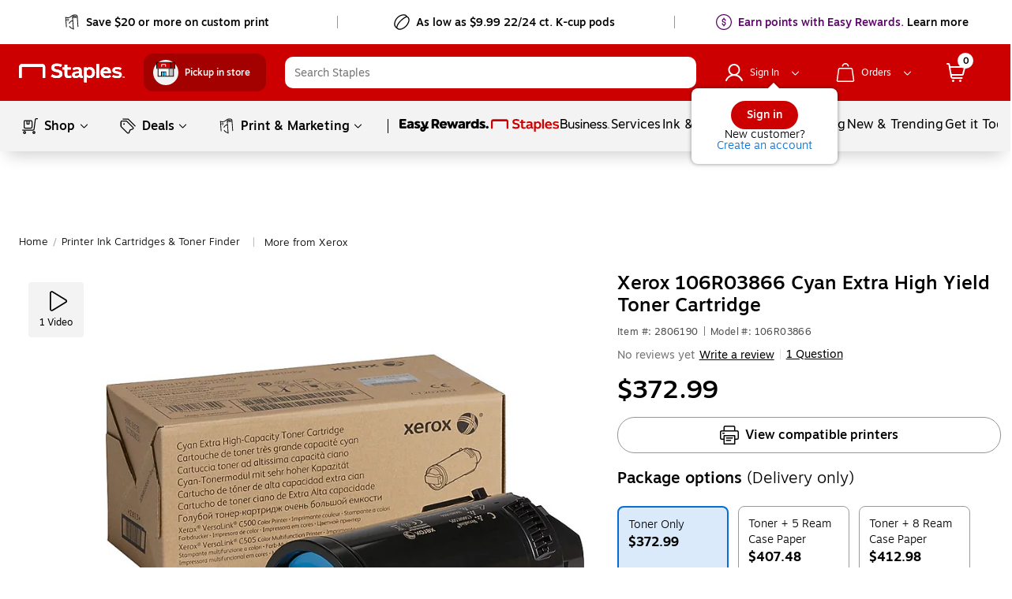

--- FILE ---
content_type: text/html; charset=utf-8
request_url: https://ws.cs.1worldsync.com/d5eea376/page/9b7e706240?mf=Xerox&pn=106R03866&cpn=2806190&lang=en&market=US
body_size: 28694
content:
<!DOCTYPE html>
<html>
<head>
<meta http-equiv='Content-Type' content='text/html; charset=UTF-8'/>
<meta name='viewport' content='width=device-width, initial-scale=1.0, maximum-scale=1.0'>
<!-- ### PAGE HEAD BEGIN ### -->
<script type='text/javascript'>window["ccs_cc_initParams"] = ["d5eea376", "ws.cs.1worldsync.com"];
</script>
<!-- ### PAGE HEAD END ### -->
</head>
<body>
<!-- ### PAGE CONTENT BEGIN ### -->
<script type='text/javascript'>var link = document.createElement( "link" );
link.href = "https://cdn.cs.1worldsync.com/syndication/inlinecontent/fonts/motivasans/stylesheet.css";
link.type = "text/css";
link.rel = "stylesheet";

document.getElementsByTagName("head")[0].appendChild(link);

window.ccsIframeId = "ccsStaplesIframeId";

"use strict";

(function() {
    var ccs_icAutoheightSender = {};

    var utils = {
        getHeight: function() {
            var body = document.body;
            var html = document.documentElement;
            return Math.max(body.offsetHeight, html.offsetHeight);
        }
    };

    var createMessage = function() {
        return {
            height: utils.getHeight(),
            iframeId: window.ccsIframeId
        };
    };

    var sendMessage = function(message) {
        var messageString = JSON.stringify(message);
        window.parent.postMessage(messageString, "*");
    };

    ccs_icAutoheightSender.sendHeightUpdateRequest = function(event) {
        var messageParams = createMessage();
        if (event && event.detail) {
            messageParams.height = event.detail.height;
        }
        var message = {
            messageType: "heightUpdateRequest",
            params: messageParams
        };
        sendMessage(message);
    };

    window.ccs_icAutoheightSender = ccs_icAutoheightSender;
})();
</script>


<div id="inline-9c0dd2" class="ccs-cc-inline ccs-cc-inline-xerox ccs-cc-lang-enusa ccs-cc-lightbox-disabled ccs-cc-block-inline">
	<div class="ccs-clear"></div>
	<div id="top-9c0dd2" data-ccs-cc-inline-jumplink="Top" data-ccs-jumplink-hidden="true"></div>

	

<div class="ccs-cc-inline-section ccs-cc-inline-intro">
	From the manufacturer
</div>

	

<div 
	data-elementid='inline-content-features[xerox]' data-context='{"labels":["Genuine","Supplies"],"mobile":false}' data-ccs-cc-inline-jumplink='Features'
	class="ccs-cc-inline-section ccs-cc-inline-features"
	data-display-mode="noheader">
	

<div class="ccs-cc-inline-features-block ccs-cc-fc ccs-cc-inline-noautoplay">
	<div class="ccs-cc-fc-items" tabindex="0">
		

<div class="ccs-cc-inline-features-block ccs-cc-inline-single-feature" >
	

	<div class="ccs-cc-inline-feature" data-type='media'>
		
		<div class="ccs-cc-inline-feature-content ccs-cc-inline-thumbnail"><!--
			-->

<a class="ccs-cc-inline-thumbnail-image ccs-cc-inline-thumbnail-media"
	href="javascript:;"
	data-url="https://cdn.cs.1worldsync.com/syndication/mediaserverredirect/5849ae779856426f5a4cf558ded9106f/original.png"
	data-media-type="image"
	data-caption="Side shot of a parrot showing fine details of the feathers with vibrant colors"
	title="Side shot of a parrot showing fine details of the feathers with vibrant colors show larger image">
		<span class="ccs-cc-inline-image-zoom"></span>
		<img src="data:image/gif;base64,"
			alt="Side shot of a parrot showing fine details of the feathers with vibrant colors"
			data-src="https://cdn.cs.1worldsync.com/syndication/mediaserverredirect/5849ae779856426f5a4cf558ded9106f/width(1200).png"
			data-large="https://cdn.cs.1worldsync.com/syndication/mediaserverredirect/5849ae779856426f5a4cf558ded9106f/original.png"
			data-alt-text="Please wait while content is loading..."
			aria-label="Side shot of a parrot showing fine details of the feathers with vibrant colors"
			
	
		/>
	
</a>
<!--
		--></div>
		
	</div>
</div>

		

<div class="ccs-cc-inline-features-block ccs-cc-inline-single-feature" >
	

	<div class="ccs-cc-inline-feature" data-type='media'>
		
		<div class="ccs-cc-inline-feature-content ccs-cc-inline-thumbnail"><!--
			-->

<a class="ccs-cc-inline-thumbnail-image ccs-cc-inline-thumbnail-media"
	href="javascript:;"
	data-url="https://cdn.cs.1worldsync.com/syndication/mediaserverredirect/cb7c47a48161b895099bcd3a14526b35/original.png"
	data-media-type="image"
	data-caption="Beautiful night sky with the Milky Way and trees"
	title="Beautiful night sky with the Milky Way and trees show larger image">
		<span class="ccs-cc-inline-image-zoom"></span>
		<img src="data:image/gif;base64,"
			alt="Beautiful night sky with the Milky Way and trees"
			data-src="https://cdn.cs.1worldsync.com/syndication/mediaserverredirect/cb7c47a48161b895099bcd3a14526b35/width(1200).png"
			data-large="https://cdn.cs.1worldsync.com/syndication/mediaserverredirect/cb7c47a48161b895099bcd3a14526b35/original.png"
			data-alt-text="Please wait while content is loading..."
			aria-label="Beautiful night sky with the Milky Way and trees"
			
	
		/>
	
</a>
<!--
		--></div>
		
	</div>
</div>

		

<div class="ccs-cc-inline-features-block ccs-cc-inline-single-feature" >
	

	<div class="ccs-cc-inline-feature" data-type='media'>
		
		<div class="ccs-cc-inline-feature-content ccs-cc-inline-thumbnail"><!--
			-->

<a class="ccs-cc-inline-thumbnail-image ccs-cc-inline-thumbnail-media"
	href="javascript:;"
	data-url="https://cdn.cs.1worldsync.com/syndication/mediaserverredirect/f3624aac2641c19201485f37e37193d7/original.png"
	data-media-type="image"
	data-caption="Aerial perspective of ocean waves on sun drenched golden beach"
	title="Aerial perspective of ocean waves on sun drenched golden beach show larger image">
		<span class="ccs-cc-inline-image-zoom"></span>
		<img src="data:image/gif;base64,"
			alt="Aerial perspective of ocean waves on sun drenched golden beach"
			data-src="https://cdn.cs.1worldsync.com/syndication/mediaserverredirect/f3624aac2641c19201485f37e37193d7/width(1200).png"
			data-large="https://cdn.cs.1worldsync.com/syndication/mediaserverredirect/f3624aac2641c19201485f37e37193d7/original.png"
			data-alt-text="Please wait while content is loading..."
			aria-label="Aerial perspective of ocean waves on sun drenched golden beach"
			
	
		/>
	
</a>
<!--
		--></div>
		
	</div>
</div>

		

<div class="ccs-cc-inline-features-block ccs-cc-inline-single-feature" >
	

	<div class="ccs-cc-inline-feature" data-type='media'>
		
		<div class="ccs-cc-inline-feature-content ccs-cc-inline-thumbnail"><!--
			-->

<a class="ccs-cc-inline-thumbnail-image ccs-cc-inline-thumbnail-media"
	href="javascript:;"
	data-url="https://cdn.cs.1worldsync.com/syndication/mediaserverredirect/d103084291a778291930b475465e4f56/original.png"
	data-media-type="image"
	data-caption="Stack of very large boulders with a climber looking very small by comparison"
	title="Stack of very large boulders with a climber looking very small by comparison show larger image">
		<span class="ccs-cc-inline-image-zoom"></span>
		<img src="data:image/gif;base64,"
			alt="Stack of very large boulders with a climber looking very small by comparison"
			data-src="https://cdn.cs.1worldsync.com/syndication/mediaserverredirect/d103084291a778291930b475465e4f56/width(1200).png"
			data-large="https://cdn.cs.1worldsync.com/syndication/mediaserverredirect/d103084291a778291930b475465e4f56/original.png"
			data-alt-text="Please wait while content is loading..."
			aria-label="Stack of very large boulders with a climber looking very small by comparison"
			
	
		/>
	
</a>
<!--
		--></div>
		
	</div>
</div>

		
	</div>
	<div class="ccs-cc-fc-custom-controls">
		<a class="ccs-cc-fc-play-pause-btn ccs-pause" href="javascript:;"  role="button" data-role="none" aria-label="click to pause"><span></span></a>
	</div>
	<div class="ccs-cc-fc-arrows">
		<a class="ccs-cc-fc-arrow ccs-slick-prev" href="javascript:;"  role="button" data-role="none" aria-label="show previous slide"><span></span></a>
		<a class="ccs-cc-fc-arrow ccs-slick-next" href="javascript:;"  role="button" data-role="none" aria-label="show next slide"><span></span></a>
	</div>
</div>

	
</div>


<div id="media-9c0dd2"
	data-elementid='inline-content-gallery[xerox]' data-context='{"labels":["Genuine","Supplies"],"mobile":false}' data-ccs-cc-inline-jumplink='Media'
	class="ccs-cc-inline-section ccs-cc-inline-media"
	data-display-mode="withheader">
	

<div class="ccs-cc-ig ccs-cc-ig-cloud">
	<div class="ccs-cc-ig-cloud-viewport" >
		<button type="button" aria-label="show previous image" class="ccs-ig-viewport-arrow ccs-slick-arrow ccs-slick-prev"><span></span></button>
		<button type="button" aria-label="show next image" class="ccs-ig-viewport-arrow ccs-slick-arrow ccs-slick-next"><span></span></button>
	</div>
	<div class="ccs-slick-slider">
	
			<div class="ccs-slick-slide"
				data-media-type="video"
				data-image-url="https://cdn.cs.1worldsync.com/syndication/mediaserverredirect/8f60f6696b132051b1d6a2eea88d34aa/video_width20(600).jpg"
				data-video-url="https://cdn.cs.1worldsync.com/syndication/mediaserverredirect/8f60f6696b132051b1d6a2eea88d34aa/original.mp4"
				data-transcoded-video-url=""
				data-caption="Benefits of Xerox Genuine Toner"
				data-cc-url=""
				data-cc-lang="">
				<a class="ccs-cc-thumbnail-wrapper" href="javascript:;">
					<img src="data:image/gif;base64," 
					     data-lazy="https://cdn.cs.1worldsync.com/syndication/mediaserverredirect/8f60f6696b132051b1d6a2eea88d34aa/video_thumbnail20(200x120).jpg"
					     alt="slide {0} of {1}, zoom in, Benefits of Xerox Genuine Toner" 
					     />
					<span class="ccs-cc-inline-video-play-icon"></span>
				
					<span class="ccs-cc-video-duration">0:24</span>
				
				</a>
			</div>
	
	</div>
</div>


	
</div>


<div 
	data-elementid='inline-content-features[xerox]' data-context='{"labels":["Genuine","Supplies"],"mobile":false}' data-ccs-cc-inline-jumplink='Features'
	class="ccs-cc-inline-section ccs-cc-inline-features"
	data-display-mode="noheader">
	

<div class="ccs-cc-inline-features-block ccs-cc-fc ccs-cc-inline-noautoplay">
	<div class="ccs-cc-fc-items" tabindex="0">
		

<div class="ccs-cc-inline-features-block ccs-cc-inline-single-feature" >
	

	<div class="ccs-cc-inline-feature" data-type='media'>
		
		<div class="ccs-cc-inline-feature-content ccs-cc-inline-thumbnail"><!--
			-->

<a class="ccs-cc-inline-thumbnail-image ccs-cc-inline-thumbnail-media"
	href="javascript:;"
	data-url="https://cdn.cs.1worldsync.com/syndication/mediaserverredirect/f4f4d0e324c1d695c74bd5365de51908/original.png"
	data-media-type="image"
	data-caption="Background of green and clear glass bottles collected for recycling"
	title="Background of green and clear glass bottles collected for recycling show larger image">
		<span class="ccs-cc-inline-image-zoom"></span>
		<img src="data:image/gif;base64,"
			alt="Background of green and clear glass bottles collected for recycling"
			data-src="https://cdn.cs.1worldsync.com/syndication/mediaserverredirect/f4f4d0e324c1d695c74bd5365de51908/width(1200).png"
			data-large="https://cdn.cs.1worldsync.com/syndication/mediaserverredirect/f4f4d0e324c1d695c74bd5365de51908/original.png"
			data-alt-text="Please wait while content is loading..."
			aria-label="Background of green and clear glass bottles collected for recycling"
			
	
		/>
	
</a>
<!--
		--></div>
		
	</div>
</div>

		

<div class="ccs-cc-inline-features-block ccs-cc-inline-single-feature" >
	

	<div class="ccs-cc-inline-feature" data-type='media'>
		
		<div class="ccs-cc-inline-feature-content ccs-cc-inline-thumbnail"><!--
			-->

<a class="ccs-cc-inline-thumbnail-image ccs-cc-inline-thumbnail-media"
	href="javascript:;"
	data-url="https://cdn.cs.1worldsync.com/syndication/mediaserverredirect/a7e67d9065017414d420eb88a5a24c4a/original.png"
	data-media-type="image"
	data-caption="Beautiful ocean surfing wave breaking with drops and splashes"
	title="Beautiful ocean surfing wave breaking with drops and splashes show larger image">
		<span class="ccs-cc-inline-image-zoom"></span>
		<img src="data:image/gif;base64,"
			alt="Beautiful ocean surfing wave breaking with drops and splashes"
			data-src="https://cdn.cs.1worldsync.com/syndication/mediaserverredirect/a7e67d9065017414d420eb88a5a24c4a/width(1200).png"
			data-large="https://cdn.cs.1worldsync.com/syndication/mediaserverredirect/a7e67d9065017414d420eb88a5a24c4a/original.png"
			data-alt-text="Please wait while content is loading..."
			aria-label="Beautiful ocean surfing wave breaking with drops and splashes"
			
	
		/>
	
</a>
<!--
		--></div>
		
	</div>
</div>

		

<div class="ccs-cc-inline-features-block ccs-cc-inline-single-feature" >
	

	<div class="ccs-cc-inline-feature" data-type='media'>
		
		<div class="ccs-cc-inline-feature-content ccs-cc-inline-thumbnail"><!--
			-->

<a class="ccs-cc-inline-thumbnail-image ccs-cc-inline-thumbnail-media"
	href="javascript:;"
	data-url="https://cdn.cs.1worldsync.com/syndication/mediaserverredirect/b2d33aedd1ebf26834f0d1c11d883945/original.png"
	data-media-type="image"
	data-caption="Green tree branches with leaves and sustainable glass building"
	title="Green tree branches with leaves and sustainable glass building show larger image">
		<span class="ccs-cc-inline-image-zoom"></span>
		<img src="data:image/gif;base64,"
			alt="Green tree branches with leaves and sustainable glass building"
			data-src="https://cdn.cs.1worldsync.com/syndication/mediaserverredirect/b2d33aedd1ebf26834f0d1c11d883945/width(1200).png"
			data-large="https://cdn.cs.1worldsync.com/syndication/mediaserverredirect/b2d33aedd1ebf26834f0d1c11d883945/original.png"
			data-alt-text="Please wait while content is loading..."
			aria-label="Green tree branches with leaves and sustainable glass building"
			
	
		/>
	
</a>
<!--
		--></div>
		
	</div>
</div>

		
	</div>
	<div class="ccs-cc-fc-custom-controls">
		<a class="ccs-cc-fc-play-pause-btn ccs-pause" href="javascript:;"  role="button" data-role="none" aria-label="click to pause"><span></span></a>
	</div>
	<div class="ccs-cc-fc-arrows">
		<a class="ccs-cc-fc-arrow ccs-slick-prev" href="javascript:;"  role="button" data-role="none" aria-label="show previous slide"><span></span></a>
		<a class="ccs-cc-fc-arrow ccs-slick-next" href="javascript:;"  role="button" data-role="none" aria-label="show next slide"><span></span></a>
	</div>
</div>

	
</div>


<div 
	data-elementid='inline-content-hotspots[xerox]' data-context='{"labels":["Genuine","Supplies"],"mobile":false}' data-ccs-cc-inline-jumplink='Image Hot Spots'
	class="ccs-cc-inline-section ccs-cc-inline-hotspots"
	data-display-mode="noheader">
	<div class="ccs-hotspots-container">
	<img loading="lazy" src="https://cdn.cs.1worldsync.com/syndication/mediaserverredirect/fd72632f2b1dad3ddf8866f0c4ad2652/width(1200).png" alt="Main hotspot image" class="ccs-hotspots-image" data-hotspots="[{&quot;x&quot;:0.17285714285714285,&quot;y&quot;:0.41738864406543297,&quot;type&quot;:&quot;textimage&quot;,&quot;description&quot;:&quot;Free, hassle-free cartridge recycling* enables a circular economy.&quot;,&quot;mediaUrl&quot;:&quot;https://cdn.cs.1worldsync.com/syndication/mediaserverredirect/f8af061a4fea3813c8b72f7a09a52bd4/width(400).png&quot;,&quot;transcodedUrl&quot;:&quot;&quot;,&quot;previewUrl&quot;:&quot;&quot;,&quot;altText&quot;:&quot;Aerial view of a large green forest&quot;},{&quot;x&quot;:0.5128571428571429,&quot;y&quot;:0.32674198474347,&quot;type&quot;:&quot;textimage&quot;,&quot;description&quot;:&quot;Keep going page after page with print volumes you can always rely on.&quot;,&quot;mediaUrl&quot;:&quot;https://cdn.cs.1worldsync.com/syndication/mediaserverredirect/24d811a31e00a17d2979e33fd7433a80/width(400).png&quot;,&quot;transcodedUrl&quot;:&quot;&quot;,&quot;previewUrl&quot;:&quot;&quot;,&quot;altText&quot;:&quot;Lavender flowers in rows on a lilac field&quot;},{&quot;x&quot;:0.51571428571428568,&quot;y&quot;:0.71024708187485186,&quot;type&quot;:&quot;textimage&quot;,&quot;description&quot;:&quot;Assurance of an impressive range of tones and detail to take your results higher.&quot;,&quot;mediaUrl&quot;:&quot;https://cdn.cs.1worldsync.com/syndication/mediaserverredirect/76b1c10df6f613db785b5a2c4f0edd50/width(400).png&quot;,&quot;transcodedUrl&quot;:&quot;&quot;,&quot;previewUrl&quot;:&quot;&quot;,&quot;altText&quot;:&quot;Mountains featuring striking rich and varied colors&quot;},{&quot;x&quot;:0.8571428571428571,&quot;y&quot;:0.28490506505641011,&quot;type&quot;:&quot;textimage&quot;,&quot;description&quot;:&quot;Pristine quality that shows finer results which compatibles struggle to match.&quot;,&quot;mediaUrl&quot;:&quot;https://cdn.cs.1worldsync.com/syndication/mediaserverredirect/89943d1fe3b5fb5aedc3e14679215d20/width(400).png&quot;,&quot;transcodedUrl&quot;:&quot;&quot;,&quot;previewUrl&quot;:&quot;&quot;,&quot;altText&quot;:&quot;Branches of blossoming apricot with fine details of flowers and soft focus on gentle light blue sky background&quot;},{&quot;x&quot;:0.81,&quot;y&quot;:0.88805399054485623,&quot;type&quot;:&quot;textimage&quot;,&quot;description&quot;:&quot;Beautiful fine line details for crisp prints that attract customer attention every time.&quot;,&quot;mediaUrl&quot;:&quot;https://cdn.cs.1worldsync.com/syndication/mediaserverredirect/e6a18711094b5fa63dbcae313cd3eaa1/width(400).png&quot;,&quot;transcodedUrl&quot;:&quot;&quot;,&quot;previewUrl&quot;:&quot;&quot;,&quot;altText&quot;:&quot;Close up of red peony flower with deep color and fine details&quot;}]" />


</div>

	
</div>


<div 
	data-elementid='inline-content-features[xerox]' data-context='{"labels":["Genuine","Supplies"],"mobile":false}' data-ccs-cc-inline-jumplink='Features'
	class="ccs-cc-inline-section ccs-cc-inline-features"
	data-display-mode="noheader">
	

<div class="ccs-cc-inline-features-block ccs-cc-fc ccs-cc-inline-noautoplay">
	<div class="ccs-cc-fc-items" tabindex="0">
		

<div class="ccs-cc-inline-features-block ccs-cc-inline-single-feature" >
	

	<div class="ccs-cc-inline-feature" data-type='media'>
		
		<div class="ccs-cc-inline-feature-content ccs-cc-inline-thumbnail"><!--
			-->

<a class="ccs-cc-inline-thumbnail-image ccs-cc-inline-thumbnail-media"
	href="javascript:;"
	data-url="https://cdn.cs.1worldsync.com/syndication/mediaserverredirect/a63f3c18838691b3c04d9edc0006178f/original.png"
	data-media-type="image"
	data-caption="Large vibrant and healthy tropical leaves overlapping"
	title="Large vibrant and healthy tropical leaves overlapping show larger image">
		<span class="ccs-cc-inline-image-zoom"></span>
		<img src="data:image/gif;base64,"
			alt="Large vibrant and healthy tropical leaves overlapping"
			data-src="https://cdn.cs.1worldsync.com/syndication/mediaserverredirect/a63f3c18838691b3c04d9edc0006178f/width(1200).png"
			data-large="https://cdn.cs.1worldsync.com/syndication/mediaserverredirect/a63f3c18838691b3c04d9edc0006178f/original.png"
			data-alt-text="Please wait while content is loading..."
			aria-label="Large vibrant and healthy tropical leaves overlapping"
			
	
		/>
	
</a>
<!--
		--></div>
		
	</div>
</div>

		

<div class="ccs-cc-inline-features-block ccs-cc-inline-single-feature" >
	

	<div class="ccs-cc-inline-feature" data-type='media'>
		
		<div class="ccs-cc-inline-feature-content ccs-cc-inline-thumbnail"><!--
			-->

<a class="ccs-cc-inline-thumbnail-image ccs-cc-inline-thumbnail-media"
	href="javascript:;"
	data-url="https://cdn.cs.1worldsync.com/syndication/mediaserverredirect/07bd9d75cde0ae3d6687b502aac8aed3/original.png"
	data-media-type="image"
	data-caption="Close up of sunflower in full bloom attracting a bee"
	title="Close up of sunflower in full bloom attracting a bee show larger image">
		<span class="ccs-cc-inline-image-zoom"></span>
		<img src="data:image/gif;base64,"
			alt="Close up of sunflower in full bloom attracting a bee"
			data-src="https://cdn.cs.1worldsync.com/syndication/mediaserverredirect/07bd9d75cde0ae3d6687b502aac8aed3/width(1200).png"
			data-large="https://cdn.cs.1worldsync.com/syndication/mediaserverredirect/07bd9d75cde0ae3d6687b502aac8aed3/original.png"
			data-alt-text="Please wait while content is loading..."
			aria-label="Close up of sunflower in full bloom attracting a bee"
			
	
		/>
	
</a>
<!--
		--></div>
		
	</div>
</div>

		
	</div>
	<div class="ccs-cc-fc-custom-controls">
		<a class="ccs-cc-fc-play-pause-btn ccs-pause" href="javascript:;"  role="button" data-role="none" aria-label="click to pause"><span></span></a>
	</div>
	<div class="ccs-cc-fc-arrows">
		<a class="ccs-cc-fc-arrow ccs-slick-prev" href="javascript:;"  role="button" data-role="none" aria-label="show previous slide"><span></span></a>
		<a class="ccs-cc-fc-arrow ccs-slick-next" href="javascript:;"  role="button" data-role="none" aria-label="show next slide"><span></span></a>
	</div>
</div>

	
</div>


	<div class="ccs-cc-inline-ensure-style-loaded" style="display: none; width: 0; height: 0;"></div>
</div>

<link href='https://cdn.cs.1worldsync.com/static/pe/25_11_10_3/25_11_10_3/Content/ContentCast/Inline/Inline.css' rel='stylesheet' type='text/css'/>
<link href='https://cdn.cs.1worldsync.com/static/pe/25_11_10_3/25_11_10_3/Content/fancybox3/jquery.fancybox.css' rel='stylesheet' type='text/css'/>
<link href='https://cdn.cs.1worldsync.com/static/pe/25_11_10_3/25_11_10_3/Content/videoPlayer/mediaelementjs3/mediaelementjs.css' rel='stylesheet' type='text/css'/>
<link href='https://cdn.cs.1worldsync.com/redirect/gp-subscriber-files/d5eea376/9b7e706240/Style.Minified/20241213111716.css' rel='stylesheet' type='text/css'/>
<script type='text/javascript' src='https://cdn.cs.1worldsync.com/static/pe/25_11_10_3/25_11_10_3/jsc/cl1ws.js'></script>
<script type='text/javascript' src='https://cdn.cs.1worldsync.com/static/pe/25_11_10_3/25_11_10_3/Content/jquery/jquery-3.5.1.modified.min.js'></script>
<script type='text/javascript' src='https://cdn.cs.1worldsync.com/static/pe/25_11_10_3/25_11_10_3/Content/videoPlayer/video-player.min.js'></script>
<script type='text/javascript' src='https://cdn.cs.1worldsync.com/static/pe/25_11_10_3/25_11_10_3/Content/fancybox3/jquery.fancybox.min.js'></script>
<script type='text/javascript' src='https://cdn.cs.1worldsync.com/static/pe/25_11_10_3/25_11_10_3/Content/ElementQueries/element-queries.min.js'></script>
<script type='text/javascript' src='https://cdn.cs.1worldsync.com/static/pe/25_11_10_3/25_11_10_3/Content/slick/slick.modified.min.js'></script>
<script type='text/javascript' src='https://cdn.cs.1worldsync.com/static/pe/25_11_10_3/25_11_10_3/Content/ContentCast/Inline/inline.min.js'></script>
<script type='text/javascript' src='https://cdn.cs.1worldsync.com/static/pe/25_11_10_3/25_11_10_3/Content/qtip/jquery.qtip.modified.min.js'></script>
<script type='text/javascript'>
ccs_require('inlineContent');ccs_require('inlineContent')({"inlineContentId":"inline-9c0dd2","logCall":"{\"logFunctionName\":\"ccs_cc_loge_7cac5d\",\"paramsFunctionName\":\"ccs_cc_gete_params_7cac5d\",\"eventId\":\"31411825\"}","isRtl":false,"containerClass":"ccs-cc-inline-xerox","video":{"pluginPath":"https://cdn.cs.1worldsync.com/static/pe/25_11_10_3/25_11_10_3/Content/videoPlayer/mediaelementjs3/","disableCC":false},"lightbox":{"disabled":true,"backButtonText":"Back","poweredByLogoUrl":"https://cdn.cs.1worldsync.com/syndication/poweredby/1ws/svg/dark/en.svg","poweredByAltText":"Powered by 1WorldSync ContentCast"},"jumplinks":{"enabled":false,"description":"Quick Start Guide"},"media":{"showLargeImg":"show larger image","zoomIn":"zoom in","slidePosition":"slide {0} of {1}"},"features":{"autoPlayVideoInViewPort":false,"carousel":{"speed":5000,"arrows":true,"points":true,"playpause":false},"disableLazyLoad":true,"swapBreakpoint":570,"zoom":{"enabled":false}},"hotspots":{},"accordion":{"expandedText":"hides content","collapsedText":"shows more content"},"spritespin":null,"footer":{"anchorOffScreenText":"footnote"},"product":null,"comparisonTable":null,"augmentedReality":{"autoLoad":false,"launchInLightbox":false,"autoLaunchAr":false,"qrDisplayMode":"page"}});;;;;;ccs_require('ElementQueries').init('#inline-9c0dd2', {"max-width":[570,790,680,900]});


ccs_util.initViewportEvent([{"id":"inline-9c0dd2","callback":"ccs_cc_loge_7cac5d('7277209f');"}]);ccs_cc_loge_7cac5d('064993cd');
function ccs_cc_gete_params_7cac5d(id){switch(id){
case '31411825': return { et: 'Interaction', serverParams: {"Action":"","ElementIds":"inline-content[xerox]","ElementContext":"{\"labels\":[\"Genuine\",\"Supplies\"],\"mobile\":false}"} };break;
case '7277209f': return { et: 'Submit', serverParams: {"Action":"display","ElementIds":"inline-content[xerox]","ElementContext":"{\"labels\":[\"Genuine\",\"Supplies\"],\"mobile\":false}","ActionContext":"viewport"} };break;
case '064993cd': return { et: 'ProductHookLoad', serverParams: {"ElementIds":"inline-content[xerox],inline-content-features[xerox],inline-content-hotspots[xerox],inline-content-gallery[xerox]","ElementContext":"{\"inline-content\":{\"labels\":[\"Genuine\",\"Supplies\"],\"mobile\":false},\"inline-content-features\":{\"labels\":[\"Genuine\",\"Supplies\"],\"mobile\":false},\"inline-content-hotspots\":{\"labels\":[\"Genuine\",\"Supplies\"],\"mobile\":false},\"inline-content-gallery\":{\"labels\":[\"Genuine\",\"Supplies\"],\"mobile\":false}}","ServerTime":"58","ResultCode":"0"} };break;
}}
function ccs_cc_loge_7cac5d(id, clientParams){
var eventInfo = ccs_cc_gete_params_7cac5d(id); if(!eventInfo) return;
ccs_cc_log.logEvent (eventInfo.et, 'SKey=d5eea376&LCID=1033&Market=US&Locale=EN-USA&ZoneId=9b7e706240&ZoneVer=118&MfgPn=106R03866&MasterId=10585bf2f15be256&CatalogId=a4873db7-84fa-4a66-84ce-aaa36749e781&SMfgName=Xerox&SMfgPn=106R03866&SUpcEan=00095205863499&ProductId=2806190&MfgId=192', eventInfo.serverParams, clientParams); }


if (typeof ccs_cc_ready != "undefined" && ccs_cc_ready != null) ccs_cc_ready();
</script>
<script type='text/javascript'>(function() {
    var resizeEventName = "ccsResize";

    document.addEventListener(resizeEventName, function(event) {
        setTimeout(function() {
            ccs_icAutoheightSender.sendHeightUpdateRequest(event);
        }, 200);
    });

    ccs_icAutoheightSender.sendHeightUpdateRequest();

    var inlineClassName = "ccs-cc-inline";
    var inlineElement = document.getElementsByClassName(inlineClassName)[0];

    if (!inlineElement || window.getComputedStyle(inlineElement).display === "none") {
        var observerConfig = {
            attributes: true,
            childList: true,
            subtree: true
        };

        var checkHeightChange = function() {
            var threshold = 20;
            var bodyHeight = document.body.offsetHeight;
            var outerHeight = window.outerHeight;
            if (Math.abs(bodyHeight - outerHeight) > threshold) {
                var resizeEvent = document.createEvent("CustomEvent");
                resizeEvent.initEvent(resizeEventName, true, true);
                document.dispatchEvent(resizeEvent);
            }
        };

        var observer = new MutationObserver(checkHeightChange);
        observer.observe(document.body, observerConfig);
    }
})();




(function($){
    if (!$) return;
    let logo_div = $('.ccs-logo-ls');
    if (!logo_div.length) return;
    let inline_div = $('.ccs-cc-inline');
    if (!inline_div.length) logo_div.hide();
}(window.ccsJq));


var style = document.createElement( "style" );
style.innerText = " a:not(.ccs-cc-inline-acc-header) {color:#c00 !important}";
document.getElementsByTagName("head")[0].appendChild(style);

/* CCSDT - 10919 */

(function($){
    if(!$) return;
  $(':header').each(function () {
     var htmlnew = $(this).prop('outerHTML').replace(/h[1-5]/g,function(val) {return 'h' + (+val[1] + 1)});
     $(this).replaceWith(htmlnew);
});
})(window.ccsJq);



/* remove HP duplicate videos */

(function($){
    if(!$) return;
    let hp_inline = $('.ccs-cc-inline-hp');
    if (!hp_inline.length) return;
    let all_videos = hp_inline.find('[data-video-url]');
    all_videos.each(function() {
        let video_url = $(this).attr('data-video-url');
        let section = $('.ccs-cc-inline-section').has(`[data-video-url="${video_url}"]`);
        if (section.length == 2) section[1].remove();
    });
}(window.ccsJq));




</script>
<!-- ### PAGE CONTENT END ### -->
</body>
</html>


--- FILE ---
content_type: text/css; charset=UTF-8
request_url: https://www.staples.com/_next/static/css/358.f58dc6bd1faaeaf0314d.css
body_size: 591
content:
.expanded-packages__expanded_packages{border-bottom:1px solid #ddd;margin-bottom:36px;padding-bottom:17px}@media (min-width:601px)and (max-width:820px){.expanded-packages__expanded_packages{margin-bottom:24px}}@media (max-width:359px){.expanded-packages__expanded_packages{margin-bottom:24px;padding-bottom:9px}}@media (min-width:360px)and (max-width:600px){.expanded-packages__expanded_packages{margin-bottom:18px;padding-bottom:12px}}.expanded-packages__expanded_packages .expanded-packages__expanded_packages_title{font-family:Motiva-Medium,Helvetica,Arial,sans-serif;color:#000;font-size:20px}@media (min-width:821px)and (max-width:1024px){.expanded-packages__expanded_packages .expanded-packages__expanded_packages_title{font-size:18px}}@media (min-width:601px)and (max-width:820px){.expanded-packages__expanded_packages .expanded-packages__expanded_packages_title{font-size:18px}}@media (min-width:360px)and (max-width:600px){.expanded-packages__expanded_packages .expanded-packages__expanded_packages_title{font-size:18px}}.expanded-packages__expanded_packages .expanded-packages__expanded_packages_title .expanded-packages__delivery_only{font-family:Motiva-Light,Helvetica,Arial,sans-serif}.expanded-packages__expanded_packages .expanded-packages__expanded_packages_option{margin-top:20px}@media (min-width:360px)and (max-width:600px){.expanded-packages__expanded_packages .expanded-packages__expanded_packages_option{max-width:288px}}.expanded-packages__expanded_packages .expanded-packages__expanded_packages_option ul{margin:0;display:flex;flex-flow:wrap}.expanded-packages__expanded_packages .expanded-packages__expanded_packages_option ul li{margin:0;padding:12px;cursor:pointer;height:100%}.expanded-packages__expanded_packages .expanded-packages__expanded_packages_option ul li:before{content:""}.expanded-packages__expanded_packages .expanded-packages__expanded_packages_option .expanded-packages__options_list .expanded-packages__option_available>div{width:100%;height:100%}.expanded-packages__expanded_packages .expanded-packages__expanded_packages_option .expanded-packages__options_list .expanded-packages__option_available{margin-right:12px;margin-bottom:12px;width:161px;color:#000;border:1px solid #9b9b9b;border-radius:8px;line-height:16px}@media (min-width:821px)and (max-width:1024px){.expanded-packages__expanded_packages .expanded-packages__expanded_packages_option .expanded-packages__options_list .expanded-packages__option_available{width:100%}}@media (min-width:601px)and (max-width:820px){.expanded-packages__expanded_packages .expanded-packages__expanded_packages_option .expanded-packages__options_list .expanded-packages__option_available{width:100%}}@media (min-width:360px)and (max-width:600px){.expanded-packages__expanded_packages .expanded-packages__expanded_packages_option .expanded-packages__options_list .expanded-packages__option_available{width:100%}}@media (min-width:1025px){.expanded-packages__expanded_packages .expanded-packages__expanded_packages_option .expanded-packages__options_list .expanded-packages__option_available{width:29%}}.expanded-packages__expanded_packages .expanded-packages__expanded_packages_option .expanded-packages__options_list .expanded-packages__option_selected{background:rgba(8,117,227,.15);border:2px solid #086dd2}.expanded-packages__expanded_packages .expanded-packages__expanded_packages_option .expanded-packages__options_list .expanded-packages__option_unavailable{font-family:Motiva-Light,Helvetica,Arial,sans-serif;border:1px solid #ddd;color:#9b9b9b;background:linear-gradient(to left top,transparent 47.75%,#ddd 49.5%,#ddd 50.5%,transparent 52.25%)}@media (-ms-high-contrast:none),screen and (-ms-high-contrast:active){.expanded-packages__expanded_packages .expanded-packages__expanded_packages_option .expanded-packages__options_list .expanded-packages__option_unavailable{background:linear-gradient(to left top,transparent 48.75%,#ddd 50%,#ddd 0,transparent 51.25%)}}.expanded-packages__expanded_packages .expanded-packages__expanded_packages_option .expanded-packages__options_list .expanded-packages__tooltiptext{font-family:Motiva-Light,Helvetica,Arial,sans-serif;font-size:12px;margin-bottom:6px;line-height:16px;justify-content:center}.expanded-packages__expanded_packages .expanded-packages__expanded_packages_option .expanded-packages__options_list .expanded-packages__option_title{font-family:Motiva-Light,Helvetica,Arial,sans-serif;font-size:14px;line-height:20px;word-break:break-word}@media (min-width:1025px){.expanded-packages__expanded_packages .expanded-packages__expanded_packages_option .expanded-packages__options_list .expanded-packages__option_title{padding-bottom:4px}}@media (min-width:821px)and (max-width:1024px){.expanded-packages__expanded_packages .expanded-packages__expanded_packages_option .expanded-packages__options_list .expanded-packages__option_title{display:inline-block;width:65%}}@media (min-width:601px)and (max-width:820px){.expanded-packages__expanded_packages .expanded-packages__expanded_packages_option .expanded-packages__options_list .expanded-packages__option_title{display:inline-block;width:65%}}@media (min-width:360px)and (max-width:600px){.expanded-packages__expanded_packages .expanded-packages__expanded_packages_option .expanded-packages__options_list .expanded-packages__option_title{display:inline-block;width:65%}}.expanded-packages__expanded_packages .expanded-packages__expanded_packages_option .expanded-packages__options_list .expanded-packages__option_price{font-family:Motiva-Bold,Helvetica,Arial,sans-serif;font-size:16px;font-weight:700}@media (min-width:1025px){.expanded-packages__expanded_packages .expanded-packages__expanded_packages_option .expanded-packages__options_list .expanded-packages__option_price{position:relative}}@media (min-width:821px)and (max-width:1024px){.expanded-packages__expanded_packages .expanded-packages__expanded_packages_option .expanded-packages__options_list .expanded-packages__option_price{font-size:14px;float:right;display:inline-block}}@media (min-width:601px)and (max-width:820px){.expanded-packages__expanded_packages .expanded-packages__expanded_packages_option .expanded-packages__options_list .expanded-packages__option_price{font-size:14px;float:right;display:inline-block}}@media (min-width:360px)and (max-width:600px){.expanded-packages__expanded_packages .expanded-packages__expanded_packages_option .expanded-packages__options_list .expanded-packages__option_price{font-size:14px;float:right;display:inline-block}}@media (min-width:821px)and (max-width:1024px){.expanded-packages__expanded_packages .expanded-packages__expanded_packages_option .expanded-packages__options_list .expanded-packages__option_price_inner{position:absolute;right:12px;top:50%;transform:translateY(-50%)}}@media (min-width:601px)and (max-width:820px){.expanded-packages__expanded_packages .expanded-packages__expanded_packages_option .expanded-packages__options_list .expanded-packages__option_price_inner{position:absolute;right:12px;top:50%;transform:translateY(-50%)}}@media (min-width:360px)and (max-width:600px){.expanded-packages__expanded_packages .expanded-packages__expanded_packages_option .expanded-packages__options_list .expanded-packages__option_price_inner{position:absolute;right:12px;top:50%;transform:translateY(-50%)}}.expanded-packages__tooltiptext{font-family:Motiva-Light,Helvetica,Arial,sans-serif;font-size:12px;margin-bottom:6px;line-height:16px;justify-content:center}.expanded-packages__learn_more_link{font-family:Motiva,Helvetica,Arial,sans-serif;color:#000;font-size:14px;color:#086dd2;cursor:pointer;text-decoration:underline;line-height:1.38}

--- FILE ---
content_type: text/css; charset=UTF-8
request_url: https://www.staples.com/_next/static/css/362.83e8ccf81229120331e8.css
body_size: -127
content:
.featured-products-carousel__ImageWrapper{display:none}.featured-products-carousel__featuredProductWrapper{margin:0 10px}

--- FILE ---
content_type: application/javascript; charset=utf-8
request_url: https://ws.cs.1worldsync.com/log?Dom=1ws&Et=Submit&PId=00b0446ccfcbcf8b91a6edcaef0b0448&ClWait=2232&_LogId=4&SKey=d5eea376&LCID=1033&Market=US&Locale=EN-USA&ZoneId=9b7e706240&ZoneVer=118&MfgPn=106R03866&MasterId=10585bf2f15be256&CatalogId=a4873db7-84fa-4a66-84ce-aaa36749e781&SMfgName=Xerox&SMfgPn=106R03866&SUpcEan=00095205863499&ProductId=2806190&MfgId=192&Action=display&ElementIds=inline-content-features%5Bxerox%5D&ElementContext=%7B%22labels%22%3A%5B%22Genuine%22%2C%22Supplies%22%5D%2C%22mobile%22%3Afalse%7D&ActionContext=viewport&Host=https%3A//ws.cs.1worldsync.com/d5eea376/page/9b7e706240%3Fmf%3DXerox%26pn%3D106R03866%26cpn%3D2806190%26lang%3Den%26market%3DUS
body_size: -288
content:
ccs_cc_log.clear('4');

--- FILE ---
content_type: application/javascript; charset=utf-8
request_url: https://ws.cs.1worldsync.com/log?Dom=1ws&Et=Submit&PId=00b0446ccfcbcf8b91a6edcaef0b0448&ClWait=2234&_LogId=6&SKey=d5eea376&LCID=1033&Market=US&Locale=EN-USA&ZoneId=9b7e706240&ZoneVer=118&MfgPn=106R03866&MasterId=10585bf2f15be256&CatalogId=a4873db7-84fa-4a66-84ce-aaa36749e781&SMfgName=Xerox&SMfgPn=106R03866&SUpcEan=00095205863499&ProductId=2806190&MfgId=192&Action=display&ElementIds=inline-content-features%5Bxerox%5D&ElementContext=%7B%22labels%22%3A%5B%22Genuine%22%2C%22Supplies%22%5D%2C%22mobile%22%3Afalse%7D&ActionContext=viewport&Host=https%3A//ws.cs.1worldsync.com/d5eea376/page/9b7e706240%3Fmf%3DXerox%26pn%3D106R03866%26cpn%3D2806190%26lang%3Den%26market%3DUS
body_size: -288
content:
ccs_cc_log.clear('6');